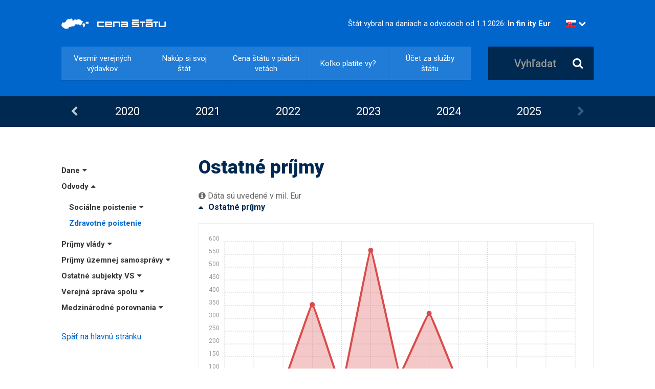

--- FILE ---
content_type: text/html; charset=UTF-8
request_url: https://cenastatu.sk/kv-o-zp/graph/table1/row004/2017/
body_size: 6445
content:
<!DOCTYPE html>
<html class="no-js" lang="">

<head>
  <meta charset="utf-8">
  <meta name="description" content="">
  <meta name="viewport" content="width=device-width,initial-scale=1">
  <meta http-equiv="X-UA-Compatible" content="IE=edge">
  <title>Cena štátu</title>
  <link rel="apple-touch-icon" href="/apple-touch-icon.png">
  <!-- Place favicon.ico in the root directory -->
  <link rel="stylesheet" href="/styles/vendor.css">
  <link rel="stylesheet" href="/styles/main.css">
  <link href="//cdn-images.mailchimp.com/embedcode/classic-10_7.css" rel="stylesheet" type="text/css">
  <script src="/scripts/vendor/modernizr.js"></script>
</head>

<body>
<!--[if lt IE 10]>
<p class="browserupgrade">You are using an <strong>outdated</strong> browser. Please <a href="http://browsehappy.com/">upgrade your browser</a> to improve your experience.</p>
<![endif]-->
<!-- Fixed navbar -->
<nav class="navbar">
	<div class="container">
		<div class="navbar-header">
			<button type="button" class="navbar-toggle collapsed" data-toggle="collapse" data-target="#navbar" aria-expanded="false" aria-controls="navbar">
				<span class="sr-only">Toggle navigation</span>
				<span class="icon-bar"></span>
				<span class="icon-bar"></span>
				<span class="icon-bar"></span>
			</button>
			<a class="navbar-brand" href="/"><img src="/images/cena-statu-logo.png" alt="Cena štátu" /></a>
		</div>

<!-- Google tag (gtag.js) -->
<script async src="https://www.googletagmanager.com/gtag/js?id=G-NTKL0EMEQP"></script>
<script>
  window.dataLayer = window.dataLayer || [];
  function gtag(){dataLayer.push(arguments);}
  gtag('js', new Date());

  gtag('config', 'G-NTKL0EMEQP');
</script>

		<div class="navbar-top">
			<ul class="nav navbar-nav">
				<li>Štát vybral na daniach a odvodoch od 1.1.2026: <strong id="cntelem"></strong></li>
				<li class="hidden-sm hidden-xs">
					<div class="dropdown select-language">
						<a href="#" id="dLabel" data-toggle="dropdown">
							<span class="flag-icon flag-icon-sk"></span>
							<i class="fa fa-chevron-down" aria-hidden="true"></i>
						</a>
						<ul class="dropdown-menu dropdown-menu-right">
							<li><a href="http://www.priceofthestate.org/" target="_blank"><i class="fa fa-language" aria-hidden="true"></i>Anglický jazyk</a></li>
							<li><a href="http://www.staatskosten.at/" target="_blank"><span class="flag-icon flag-icon-at"></span>Rakúsko</a></li>
							<li><a href="http://www.dlugpubliczny.org.pl/" target="_blank"><span class="flag-icon flag-icon-pl"></span>Poľsko</a></li>
							<li><a href="http://www.cenastatu.cz/" target="_blank"><span class="flag-icon flag-icon-cz"></span>Česko</a></li>
							<li><a href="http://www.priceofthestate.ge/index.php/ge/" target="_blank"><span class="flag-icon flag-icon-ge"></span>Gruzínsko</a></li>
							<li><a href="http://www.koshturada.by/en/" target="_blank"><span class="flag-icon flag-icon-by"></span>Bielorusko</a></li>
							<li><a href="http://costua.com/" target="_blank"><span class="flag-icon flag-icon-ua"></span>Ukrajina</a></li>
							<li><a href="https://www.kolkodavam.bg" target="_blank"><span class="flag-icon flag-icon-bg"></span>Bulharsko</a></li>
						</ul>
					</div>
				</li>
			</ul>
		</div>

		<div id="navbar" class="navbar-collapse navbar-primary collapse">
			<div class="">
	<ul class="nav navbar-nav">
		<li><a href="/vesmir/">Vesmír verejných výdavkov</a></li>
		<li><a href="/supermarket">Nakúp si svoj <br>štát</a></li>
		<li><a href="/clanok/pat-viet">Cena štátu v piatich vetách</a></li>
		<li><a href="/kalkulacka">Koľko platíte vy?</a></li>
		<li><a href="/ucet">Účet za služby štátu</a></li>
		<li class="pull-right hidden-xs">
			<div class="navbar-form">
				<div class="input-group">
					<input type="text" id="search-text" name="text" class="form-control" placeholder="Vyhľadať">
					<span class="input-group-btn"><button class="btn" type="button" id="search-button"><i class="fa fa-search"></i></button></span>
				</div>
			</div>
			<!-- /input-group -->
		</li>
	</ul>
</div>
		</div>
		<!--/.nav-collapse -->
	</div>
</nav>

  <div class="bg-deep-blue">
    <div class="container container-custom">
		<div class="years-slider">
	<div class='item'><a href='/kv-o-zp/2016/' title='Skutočnosť'>2016</a></div>
<div class='item'><a href='/kv-o-zp/2017/' class='active' title='Skutočnosť'>2017</a></div>
<div class='item'><a href='/kv-o-zp/2018/' title='Skutočnosť'>2018</a></div>
<div class='item'><a href='/kv-o-zp/2019/' title='Skutočnosť'>2019</a></div>
<div class='item'><a href='/kv-o-zp/2020/' title='Skutočnosť'>2020</a></div>
<div class='item'><a href='/kv-o-zp/2021/' title='Skutočnosť'>2021</a></div>
<div class='item'><a href='/kv-o-zp/2022/' title='Skutočnosť'>2022</a></div>
<div class='item'><a href='/kv-o-zp/2023/' title='Skutočnosť'>2023</a></div>
<div class='item'><a href='/kv-o-zp/2024/' title='Skutočnosť'>2024</a></div>
<div class='item'><a href='/kv-o-zp/2025/' title='Vychádza zo schváleného rozpočtu'>2025</a></div>
</div>
    </div>
  </div>
  <!-- years navigation -->

  <div class="stripe">
    <div class="container">
      <div class="row">

		  <div class="col-sm-9 col-sm-push-3 main-tables">
	<h2 class="headline">Ostatné príjmy</h2>

	<div class="row">
		<div class="col-xs-12">
			<span><i class="fa fa-info-circle" aria-hidden="true"></i>  Dáta sú uvedené v mil. Eur</span>
		</div>
	</div>
<div class='row sub-categories'><div class='col-xs-12'><a href='#' class='dropdown-toggle' role='button' data-toggle='collapse' data-target='#chart4'><i class='fa fa-caret-up' aria-hidden='true'></i>Ostatné príjmy</a><div class='collapse in chart-collapse' id='chart4'><div class='menu-collapse'><div class='row'><div class='col-xs-12'><div class='detail-chart' id='detail-chart4A' data-axis='mil. €'></div></div></div><div class='row'><div class='col-xs-12'><div class='table-responsive'><table class='table table-hover' id='4A'><thead><tr><th><h2 class='headline'>Rok</h2></th><th>2013</th><th>2014</th><th>2015</th><th>2016</th><th>2017</th><th>2018</th><th>2019</th><th>2020</th><th>2021</th><th>2022</th><th>2023</th><th>2024</th><th>2025</th></tr></thead><tbody><tr><td class='main'>v mil. Eur</td><td>30,0</td><td>24,0</td><td>48,5</td><td>353,9</td><td>31,7</td><td>566,2</td><td>83,8</td><td>319,5</td><td>55,7</td><td>54,9</td><td>55,7</td><td>60,0</td><td>85,1</td></tr><tr><td class='main'>Medziročne</td><td>n.a</td><td>-19,8%</td><td>101,8%</td><td>629,1%</td><td>-91,0%</td><td>1 687,2%</td><td>-85,2%</td><td>281,4%</td><td>-82,5%</td><td>-1,5%</td><td>1,4%</td><td>7,8%</td><td>41,8%</td></tr></tbody></table></div></div></div></div></div></div></div><div class='row page-buttons'>
<div class='col-xs-12'>
<a href='/kv-o-zp/2017/' class='btn btn-grey'>Späť</a>
<a class='btn btn-green' href='#' id='exportSummaryCSV'>Stiahnuť ako CSV</a></div>
</div>
</div>
        <!-- /.content -->

		  <div class="col-sm-3 col-sm-pull-9 sidebar-menu">
			  <ul class="list-unstyled inner-menu">
				  <li>
<a href='/kv-d-dvv-p/2017/' class='dropdown-toggle collapsed' role='button' data-toggle='collapse' data-target='#menuItem0'>Dane<i class='fa fa-caret-down' aria-hidden='true'></i></a>
<div class='collapse' id='menuItem0'>
<div class='menu-collapse'>
<ul class='list-unstyled'>
<a href='#' class='dropdown-toggle collapsed' role='button' data-toggle='collapse' data-target='#menuItem0_0'>Dane vyberané vládou<i class='fa fa-caret-down' aria-hidden='true'></i></a>
<div class='collapse' id='menuItem0_0'>
<div class='menu-collapse'>
<ul class='list-unstyled'>
<li><a href='/kv-d-dvv-p/2017/' class='active' >Priame</a>
</li>
<li><a href='/kv-d-dvv-n/2017/'>Nepriame</a>
</li>
<li><a href='/kv-d-dvv-o/2017/'>Ostatné</a>
</li>
</ul>
</div>
</div>
<li><a href='/kv-d-dvoav/2017/'>Dane vyberané obcami a VÚC</a>
</li>
<li><a href='/kv-d-pdas/2017/'>Prehľad daní a sadzieb</a>
</li>
<li><a href='/kv-d-cdz/2017/'>Celkové daňové zaťaženie</a>
</li>
</ul>
</div>
</div>
</li>
<li>
<a href='/kv-o-sp-psp/2017/' class='dropdown-toggle' role='button' data-toggle='collapse' data-target='#menuItem1'>Odvody<i class='fa fa-caret-up' aria-hidden='true'></i></a>
<div class='collapse in' id='menuItem1'>
<div class='menu-collapse'>
<ul class='list-unstyled'>
<a href='#' class='dropdown-toggle collapsed' role='button' data-toggle='collapse' data-target='#menuItem1_0'>Sociálne poistenie<i class='fa fa-caret-down' aria-hidden='true'></i></a>
<div class='collapse' id='menuItem1_0'>
<div class='menu-collapse'>
<ul class='list-unstyled'>
<li><a href='/kv-o-sp-psp/2017/'>Príjmy Sociálnej poisťovne</a>
</li>
<li><a href='/kv-o-sp-pabfp/2017/'>Príjmy a bilancia fondov poisťovne</a>
</li>
</ul>
</div>
</div>
<li><a href='/kv-o-zp/2017/' class='active' >Zdravotné poistenie</a>
</li>
</ul>
</div>
</div>
</li>
<li>
<a href='/kv-pv-ppv/2017/' class='dropdown-toggle collapsed' role='button' data-toggle='collapse' data-target='#menuItem2'>Príjmy vlády<i class='fa fa-caret-down' aria-hidden='true'></i></a>
<div class='collapse' id='menuItem2'>
<div class='menu-collapse'>
<ul class='list-unstyled'>
<li><a href='/kv-pv-ppv/2017/'>Prehľad príjmov vlády</a>
</li>
<li><a href='/kv-pv-npv/2017/'>Nedaňové príjmy vlády</a>
</li>
</ul>
</div>
</div>
</li>
<li>
<a href='/kv-pus-po/2017/' class='dropdown-toggle collapsed' role='button' data-toggle='collapse' data-target='#menuItem3'>Príjmy územnej samosprávy<i class='fa fa-caret-down' aria-hidden='true'></i></a>
<div class='collapse' id='menuItem3'>
<div class='menu-collapse'>
<ul class='list-unstyled'>
<li><a href='/kv-pus-po/2017/'>Príjmy obcí</a>
</li>
<li><a href='/kv-pus-pv/2017/'>Príjmy VÚC</a>
</li>
</ul>
</div>
</div>
</li>
<li>
<a href='/kv-osv-rtvs/2017/' class='dropdown-toggle collapsed' role='button' data-toggle='collapse' data-target='#menuItem4'>Ostatné subjekty VS<i class='fa fa-caret-down' aria-hidden='true'></i></a>
<div class='collapse' id='menuItem4'>
<div class='menu-collapse'>
<ul class='list-unstyled'>
<li><a href='/kv-osv-rtvs/2017/'>RTVS</a>
</li>
<a href='#' class='dropdown-toggle collapsed' role='button' data-toggle='collapse' data-target='#menuItem4_1'>Fondy<i class='fa fa-caret-down' aria-hidden='true'></i></a>
<div class='collapse' id='menuItem4_1'>
<div class='menu-collapse'>
<ul class='list-unstyled'>
<li><a href='/kv-osv-f-frb/2017/'>Fond rozvoja bývania</a>
</li>
<li><a href='/kv-osv-f-jf/2017/'>Jadrový fond</a>
</li>
<li><a href='/kv-osv-f-ef/2017/'>Environmentálny fond</a>
</li>
<li><a href='/kv-osv-f-fnm/2017/'>Fond národného majetku</a>
</li>
<li><a href='/kv-osv-f-pf/2017/'>Pozemkový fond</a>
</li>
<li><a href='/kv-osv-f-af/2017/'>Audiovizuálny fond</a>
</li>
</ul>
</div>
</div>
<li><a href='/kv-osv-vs/2017/'>Vysoké školy</a>
</li>
<li><a href='/kv-osv-po/2017/'>Príspevkové organizácie</a>
</li>
<li><a href='/kv-osv-tasr/2017/'>TASR</a>
</li>
<li><a href='/kv-osv-sk/2017/'>Slovenská konsolidačná</a>
</li>
</ul>
</div>
</div>
</li>
<li>
<a href='/kv-vss-pvs/2017/' class='dropdown-toggle collapsed' role='button' data-toggle='collapse' data-target='#menuItem5'>Verejná správa spolu<i class='fa fa-caret-down' aria-hidden='true'></i></a>
<div class='collapse' id='menuItem5'>
<div class='menu-collapse'>
<ul class='list-unstyled'>
<li><a href='/kv-vss-pvs/2017/'>Príjmy verejnej správy</a>
</li>
</ul>
</div>
</div>
</li>
<li>
<a href='/kv-mp-e/2017/' class='dropdown-toggle collapsed' role='button' data-toggle='collapse' data-target='#menuItem6'>Medzinárodné porovnania<i class='fa fa-caret-down' aria-hidden='true'></i></a>
<div class='collapse' id='menuItem6'>
<div class='menu-collapse'>
<ul class='list-unstyled'>
<li><a href='/kv-mp-e/2017/'>EÚ</a>
</li>
<li><a href='/kv-mp-eno/2017/'>EÚ na obyvateľa</a>
</li>
<li><a href='/kv-mp-o/2017/'>OECD</a>
</li>
</ul>
</div>
</div>
</li>
			  </ul>
			  <!-- /sidebar-menu -->
			  <a href="/2017/" class="">Späť na hlavnú stránku</a>
		  </div>
	  </div>
    </div>
  </div>

  ﻿  <footer class="footer">
    <div class="stripe bg-grey">
      <div class="container">
        <div class="row">
          <div class="col-sm-4 widget">
            <div class="widget-header">
              <img src="/images/cena-statu-logo-black.png" alt="Cena štátu">
            </div>
            <span class="about">Cena štátu má za úlohu koncentrovať detailné údaje týkajúce sa príjmov a výdavkov verejnej správy. S pomocou nášho portálu je možné získať komplexný pohľad na to, koľko štát vyberá a míňa a ako sa tieto veličiny menia v čase.  </span>
	<!-- Begin Mailchimp Signup Form -->
<link href="//cdn-images.mailchimp.com/embedcode/classic-10_7.css"
rel="stylesheet" type="text/css">
<style type="text/css">
     #mc_embed_signup{background:#fff; clear:left; font:14px
Helvetica,Arial,sans-serif; }
     /* Add your own Mailchimp form style overrides in your site
stylesheet or in this style block.
        We recommend moving this block and the preceding CSS link to the
HEAD of your HTML file. */
</style>
<style type="text/css">
     #mc-embedded-subscribe-form input[type=checkbox]{display: inline;
width: auto;margin-right: 10px;}
     #mergeRow-gdpr {margin-top: 20px;}
     #mergeRow-gdpr fieldset label {font-weight: normal;}
     #mc-embedded-subscribe-form .mc_fieldset{border:none;min-height:
0px;padding-bottom:0px;}
</style>
<div id="mc_embed_signup">
<form
action="https://iness.us9.list-manage.com/subscribe/post?u=3f0ee79dfe5fb15f2b5a0ad86&amp;id=87f3c77ac9"
method="post" id="mc-embedded-subscribe-form"
name="mc-embedded-subscribe-form" class="validate" target="_blank"
novalidate>
     <div id="mc_embed_signup_scroll">
     <h2>Newsletter Cena štátu</h2>
<div class="indicates-required"><span class="asterisk">*</span>
povinné</div>
<div class="mc-field-group">
     <label for="mce-EMAIL">Tvoj email  <span class="asterisk">*</span>
</label>
     <input type="email" value="" name="EMAIL" class="required email"
id="mce-EMAIL">
</div>
<div class="mc-field-group">
     <label for="mce-FNAME">Meno </label>
     <input type="text" value="" name="FNAME" class="" id="mce-FNAME">
</div>
<div class="mc-field-group">
     <label for="mce-LNAME">Priezvisko </label>
     <input type="text" value="" name="LNAME" class="" id="mce-LNAME">
</div>
<div class="mc-field-group">
     <label for="mce-MMERGE5">Škola (dobrovoľne, vyplní učiteľ) </label>
     <input type="text" value="" name="MMERGE5" class="" id="mce-MMERGE5">
</div>
<div class="mc-field-group input-group">
     <strong>Vzdelávacie projekty pre školy (vyplní učiteľ) </strong>
     <ul><li><input type="checkbox" value="1" name="group[36517][1]"
id="mce-group[36517]-36517-0"><label for="mce-group[36517]-36517-0">1.
Ekonomická olympiáda</label></li>
<li><input type="checkbox" value="2" name="group[36517][2]"
id="mce-group[36517]-36517-1"><label for="mce-group[36517]-36517-1">2.
Cena štátu</label></li>
</ul>
</div>
<div id="mergeRow-gdpr" class="mergeRow gdpr-mergeRow content__gdprBlock
mc-field-group">
     <div class="content__gdpr">
         <label>Spôsob kontaktu</label>
         <p>Prosím zvoľte možnosti, ktorými Vás môže INESS – Inštitút
ekonomických a spoločenských analýz kontaktovať</p>
         <fieldset class="mc_fieldset gdprRequired mc-field-group"
name="interestgroup_field">
         <label class="checkbox subfield" for="gdpr_18361"><input
type="checkbox" id="gdpr_18361" name="gdpr[18361]" value="Y"
class="av-checkbox gdpr"><span>Email</span> </label><label
class="checkbox subfield" for="gdpr_18365"><input type="checkbox"
id="gdpr_18365" name="gdpr[18365]" value="Y" class="av-checkbox
gdpr"><span>Pošta</span> </label>
         </fieldset>
         <p>Kliknutím na odhlásiť na konci formuláru sa môžete
kedykoľvek z odberu odhlásiť.</p>
     </div>
     <div class="content__gdprLegal">
         <p>We use Mailchimp as our marketing platform. By clicking
below to subscribe, you acknowledge that your information will be
transferred to Mailchimp for processing. <a
href="https://mailchimp.com/legal/" target="_blank">Learn more about
Mailchimp's privacy practices here.</a></p>
     </div>
</div>
     <div id="mce-responses" class="clear">
         <div class="response" id="mce-error-response"
style="display:none"></div>
         <div class="response" id="mce-success-response"
style="display:none"></div>
     </div>    <!-- real people should not fill this in and expect good
things - do not remove this or risk form bot signups-->
     <div style="position: absolute; left: -5000px;"
aria-hidden="true"><input type="text"
name="b_3f0ee79dfe5fb15f2b5a0ad86_87f3c77ac9" tabindex="-1" value=""></div>
     <div class="clear"><input type="submit" value="Odoberať"
name="subscribe" id="mc-embedded-subscribe" class="button"></div>
     </div>
</form>
</div>
<script type='text/javascript'
src='//s3.amazonaws.com/downloads.mailchimp.com/js/mc-validate.js'></script><script
type='text/javascript'>(function($) {window.fnames = new Array();
window.ftypes = new
Array();fnames[0]='EMAIL';ftypes[0]='email';fnames[1]='FNAME';ftypes[1]='text';fnames[2]='LNAME';ftypes[2]='text';fnames[3]='ADDRESS';ftypes[3]='address';fnames[4]='PHONE';ftypes[4]='phone';fnames[5]='MMERGE5';ftypes[5]='text';}(jQuery));var
$mcj = jQuery.noConflict(true);</script>
<!--End mc_embed_signup-->          </div>
          <div class="col-sm-7 col-sm-offset-1 widget">
            <div class="widget-header">
              <span class="headline">Blog</span>
              <a href="/blog/archiv/" class="pull-right">Archív noviniek</a>
            </div>
            <div class="row blog-posts">
				<div class="col-sm-6"><div class="blog-post"><div class="image-wrapper" style="background-image: url('/cms/gallery/news/full/IMG_20250204_105309.jpg')"></div><div class="blog-post-text"><span class="date">11 February 2025</span><a href="/blog/91/">Prednášky Ceny štátu na východe Slovenska</a></div></div></div><div class="col-sm-6"><div class="blog-post"><div class="image-wrapper" style="background-image: url('/cms/gallery/news/full/rishi.jpeg')"></div><div class="blog-post-text"><span class="date">13 December 2024</span><a href="/blog/90/">Cena štátu opäť cestovala po Slovensku</a></div></div></div><div class="col-sm-6"><div class="blog-post"><div class="image-wrapper" style="background-image: url('/cms/gallery/news/full/mladeznik.png')"></div><div class="blog-post-text"><span class="date">11 December 2024</span><a href="/blog/89/">Cena štátu na debate mládežníckych parlamentov</a></div></div></div><div class="col-sm-6"><div class="blog-post"><div class="image-wrapper" style="background-image: url('/cms/gallery/news/full/kysuce.png')"></div><div class="blog-post-text"><span class="date">3 November 2024</span><a href="/blog/88/">Cena štátu pokračuje v prednáškach o verejných financiách</a></div></div></div><div class="col-sm-6"><div class="blog-post"><div class="image-wrapper" style="background-image: url('/cms/gallery/news/full/foto111.png')"></div><div class="blog-post-text"><span class="date">3 November 2024</span><a href="/blog/87/">Prednáška Ceny štátu v Košiciach</a></div></div></div><div class="col-sm-6"><div class="blog-post"><div class="image-wrapper" style="background-image: url('/cms/gallery/news/full/foto22.png')"></div><div class="blog-post-text"><span class="date">3 November 2024</span><a href="/blog/86/">Prednáška Ceny štátu v Nitre</a></div></div></div>              <!-- /. blog-post -->
            </div>
          </div>
        </div>
      </div>
    </div>
    <!-- /.stripe -->

    <div class="stripe bg-deep-blue footer-menu">
      <div class="container">
        <div class="row">
          <div class="col-sm-5 widget">
            <div class="social-icons">
              <a href="https://www.facebook.com/cenastatu" target="_blank"><i class="fa fa-facebook-square" aria-hidden="true"></i></a>
              <a href="#" target="_blank"><i class="fa fa-twitter-square" aria-hidden="true"></i></a>
            </div>
            <div class="copyright">
              <p>Všetky práva vyhradené</p>
              <a href="http://iness.sk/" target="_blank" title="Iness Slovensko"><img src="/images/iness-logo.png" alt="Iness"></a>
            </div>
          </div>

          <div class="col-sm-4 widget">
            <div class="widget-header">
              <span class="headline">O NÁS</span>
            </div>
            <div class="row">
              <div class="col-sm-6">
                <ul class="list-unstyled">
                  <li><a href="/clanok/o-projekte">O projekte</a></li>
                  <li><a href="/clanok/podporte-nas/">Podporte nás</a></li>
                  <li><a href="/clanok/ocenenia">Ocenenia</a></li>
                  <li><a href="/clanok/kontakt">Kontakt</a></li>
                </ul>
              </div>
              <div class="col-sm-6">
                <ul class="list-unstyled">
                  <li><a href="/clanok/faq">Otázky a odpovede</a></li>
                  <li><a href="/ucet/">Účet za služby štátu</a></li>
                  <li><a href="http://iness.sk/podpora/">2% pre Cenu štátu</a></li>
                  <li><a href="/clanok/odkazy">Odkazy</a></li>
                </ul>
              </div>
            </div>
          </div>

          <div class="col-sm-2 col-sm-offset-1 widget">
            <div class="widget-header">
              <span class="headline">Pre učiteľov</span>
            </div>
            <ul class="list-unstyled">
              <li><a href="/clanok/metodologia">Metodológia</a></li>
              <li><a href="/clanok/ucebne-pomocky">Učebné pomôcky</a></li>
              <li><a href="/clanok/na-stiahnutie">Aplikácia Tvoja cena štátu</a></li>
              <li><a href="/clanok/skola">Pozvite nás na školu</a></li>
            </ul>
          </div>
        </div>
      </div>
    </div>
  </footer>
    <!-- Google Analytics: change UA-XXXXX-X to be your site's ID. -->
<script>
(function(i,s,o,g,r,a,m){i['GoogleAnalyticsObject']=r;i[r]=i[r]||function(){
(i[r].q=i[r].q||[]).push(arguments)},i[r].l=1*new Date();a=s.createElement(o),
m=s.getElementsByTagName(o)[0];a.async=1;a.src=g;m.parentNode.insertBefore(a,m)
})(window,document,'script','https://www.google-analytics.com/analytics.js','ga');

ga('create', 'UA-30279132-47', 'auto');
ga('send', 'pageview');
</script>
  <script src="/scripts/vendor.js"></script>
  <script src="/scripts/plugins.js"></script>
  <script src="/scripts/main.js"></script>
</body>

</html>


--- FILE ---
content_type: text/plain
request_url: https://www.google-analytics.com/j/collect?v=1&_v=j102&a=551623880&t=pageview&_s=1&dl=https%3A%2F%2Fcenastatu.sk%2Fkv-o-zp%2Fgraph%2Ftable1%2Frow004%2F2017%2F&ul=en-us%40posix&dt=Cena%20%C5%A1t%C3%A1tu&sr=1280x720&vp=1280x720&_u=IADAAEABAAAAACAAI~&jid=1375678012&gjid=1251745910&cid=272469001.1768979778&tid=UA-30279132-47&_gid=1697559785.1768979778&_r=1&_slc=1&z=1698377018
body_size: -562
content:
2,cG-JDYTN3286Z

--- FILE ---
content_type: application/javascript
request_url: https://cenastatu.sk/scripts/main.js
body_size: 4080
content:
"use strict";
function updateCount(e)
{if(document.getElementById("cntdlh"))
	{var a=Math.round(dlhX*e/msecsIn2026+stavDlhuNaZaciatkuRoka)+"",t=a.split("").reverse().join("").replace(/(...)/g,"$1 ").split("").reverse().join("");
		document.getElementById("cntdlh").innerHTML=t}
		if(document.getElementById("cntdlhobc"))
		{var a=Math.round((dlhX*e/msecsIn2026+stavDlhuNaZaciatkuRoka)/citizenCount)+"",t=a.split("").reverse().join("").replace(/(...)/g,"$1 ").split("").reverse().join("");
			document.getElementById("cntdlhobc").innerHTML=t}
			var a=Math.round(velkeX*e/msecsIn2026)+"",t=a.split("").reverse().join("").replace(/(...)/g,"$1 ").split("").reverse().join("");
			document.getElementById("cntelem").innerHTML=t+" Eur",odpocitavanie=a,setTimeout("updateCount("+(new Date-new Date("1/1/2026 0:00 AM"))+")",tmout)}$(document).ready(function()
			{function e(){var e=this.content.find("img");e.css("max-height","100%"),e.css("width","auto"),e.css("max-width","auto")}
				function a(e,a){var t=navigator.userAgent.match(/MSIE\s([\d.]+)/),i=navigator.userAgent.match(/Trident\/7.0/)&&navigator.userAgent.match(/rv:11/),l=navigator.userAgent.match(/Edge/g),n=t?t[1]:i?11:l?12:-1;if(t&&n<10)return void console.log("No blobs on IE ver<10");var s=new Blob([e],{type:"text/plain"});if(n>-1)window.navigator.msSaveBlob(s,a);else{var r=document.createElement("a");r.download=a,r.href=window.URL.createObjectURL(s),r.onclick=function(e){document.body.removeChild(e.target)},r.style.display="none",document.body.appendChild(r),r.click()}}$(".lightbox").magnificPopup({type:"image",mainClass:"mfp-fade",removalDelay:160,callbacks:{resize:e,imageLoadComplete:e,change:e}}),$.ajaxChimp.translations.sk={submit:"Spracovávam ...",0:"Zaslali sme vám potvrdzovací e-mail",1:"Prosím, zadajte platný e-mail",2:"E-mailová adresa musí obsahovať jeden znak @",3:"Doména e-mailovej adresy je neplatná (časť za znakom @ :)",4:"Užívateľské meno adresy je neplatné (časť pred znakom @ :)",5:"Táto e-mailová adresa je neplatná. Zadajte skutočnú e-mailovú adresu"},$("#mcSubscribe").ajaxChimp({language:"sk",url:"http://iness.us9.list-manage.com/subscribe/post?u=3f0ee79dfe5fb15f2b5a0ad86&amp;id=09ea27501c"}),$(".buy-your-state .dropdown-toggle, .main-tables .dropdown-toggle").click(function(e){e.preventDefault()}),$(".dropdown-toggle").click(function(){$(this).find(".fa").hasClass("fa-caret-down")&&$(this).hasClass("collapsed")?$(this).find(".fa").removeClass("fa-caret-down").addClass("fa-caret-up"):$(this).find(".fa").removeClass("fa-caret-up").addClass("fa-caret-down")}),$(".dropdown").click(function(){$(this).find(".fa").hasClass("fa-chevron-down")?$(this).find(".fa").removeClass("fa-chevron-down").addClass("fa-chevron-up"):$(this).find(".fa").removeClass("fa-chevron-up").addClass("fa-chevron-down")}),$("#taxes-calculator").submit(function(e){e.preventDefault();var a=1e3;verifyCalcForm()&&(doCalc(),$("#taxes-calc-results").hasClass("hidden")&&($("#taxes-calc-results").toggleClass("hidden"),$("html, body").animate({scrollTop:$("#taxes-calc-results").offset().top},a),setTimeout(function(){var e=$("body").css("font-size");$(".cekis-wrap").animate({height:$(".cekis").outerHeight()+5.625*e.substring(0,2)},2500)},a)))}),$('a[href*="#"]:not([href="#"])').click(function(){if(location.pathname.replace(/^\//,"")==this.pathname.replace(/^\//,"")&&location.hostname==this.hostname){var e=$(this.hash);if(e=e.length?e:$("[name="+this.hash.slice(1)+"]"),e.length)return $("html, body").animate({scrollTop:e.offset().top},1e3),!1}}),$(".slider").slider({step:1,min:0,max:200,value:0,range:"min",slide:function(e,a){var t=$(this).attr("id"),i="srv"+t.replace("slider-bg","");$("input[name="+i+"]").val(a.value);var l="#scv"+t.replace("slider-bg","");$(l).text(a.value+"%")},change:function(e,a){var t=$(this).attr("id"),i="srv"+t.replace("slider-bg","");$("input[name="+i+"]").val(a.value);var l="#scv"+t.replace("slider-bg","");$(l).text(a.value+"%")}}),$(".reset-slider").click(function(e){e.preventDefault();var a=($(".slider").slider("option"),$(this).parentsUntil(".table"));$(".slider",a).slider("value",0)}),$(".center-slider").click(function(e){e.preventDefault();var a=($(".slider").slider("option"),$(this).parentsUntil(".table"));$(".slider",a).slider("value",100)});var t=4,i=$(".years-slider .active").text();$.isNumeric(i)&&(t=Math.min(4,parseInt(i)-2009)),$(".years-slider").slick({infinite:!1,slidesToShow:6,slidesToScroll:1,initialSlide:t,swipeToSlide:!0,responsive:[{breakpoint:768,settings:{arrows:!1,centerMode:!1,slidesToShow:6}},{breakpoint:480,settings:{arrows:!1,centerMode:!1,slidesToShow:4,initialSlide:8}}]}),$.fn.shuffle=function(){var e=this.get(),a=function(e){return Math.floor(Math.random()*e)},t=$.map(e,function(){var t=a(e.length),i=$(e[t]).clone(!0)[0];return e.splice(t,1),i});return this.each(function(e){$(this).replaceWith($(t[e]))}),$(t)},$(".chart-slider .item").shuffle(".item"),$(".chart-slider").slick({infinite:!0,slidesToShow:1,slidesToScroll:1,swipeToSlide:!0,arrows:!1,fade:!0,cssEase:"linear"}),$(".next-chart").click(function(){$(".chart-slider").slick("slickNext")});var l=$(".detail-chart1x1"),n=$(".detail-chart1x2"),s=l.length>0?l[0].id:n.length>0?n[0].id:null;if(null!=s&&$.ajax({url:s,success:function(e){var a=JSON.parse(e);if(l.length>0){new Chartist.Line(".detail-chart1x1",{labels:a.xLabels,series:a.seriesx1},{showArea:!0,showPoint:!0,fullWidth:!0,height:350,chartPadding:{left:-10},plugins:[Chartist.plugins.tooltip({currency:"<span> mil. €</span>"})],lineSmooth:Chartist.Interpolation.simple({divisor:15})})}if(n.length>0){new Chartist.Line(".detail-chart1x2",{labels:a.xLabels,series:a.seriesx2},{showArea:!0,showPoint:!0,fullWidth:!0,height:350,chartPadding:{left:-10},plugins:[Chartist.plugins.tooltip({currency:"<span> mil. €</span>"})],lineSmooth:Chartist.Interpolation.simple({divisor:15})})}}}),$(".detail-chart2").length>0){new Chartist.Line(".detail-chart2",{labels:["2005","2006","2007","2008","2009","2010","2011","2012","2013","2014","2015","2016"],series:[[{meta:"Výdavky",value:1437},{meta:"Výdavky",value:1602},{meta:"Výdavky",value:1645},{meta:"Výdavky",value:1506},{meta:"Výdavky",value:1555},{meta:"Výdavky",value:3067},{meta:"Výdavky",value:3113},{meta:"Výdavky",value:3377},{meta:"Výdavky",value:2642},{meta:"Výdavky",value:2917},{meta:"Výdavky",value:3764},{meta:"Výdavky",value:3427}]]},{showArea:!0,showPoint:!0,fullWidth:!0,height:350,chartPadding:{left:-10},plugins:[Chartist.plugins.tooltip({currency:"<span> mil. €</span>"})]})}if($(".home-chart-1").length>0){new Chartist.Line(".home-chart-1",{labels:["2017","2018","2019","2020","2021","2022","2023","2024","2025p"],series:[[{meta:"Výdavky štátu",value:33800},{meta:"Výdavky štátu",value:35794},{meta:"Výdavky štátu",value:38432},{meta:"Výdavky štátu",value:41972},{meta:"Výdavky štátu",value:45766},{meta:"Výdavky štátu",value:47332},{meta:"Výdavky štátu",value:59571},{meta:"Výdavky štátu",value:61349},{meta:"Výdavky štátu",value:66510}],[{meta:"Príjmy štátu",value:32963},{meta:"Príjmy štátu",value:34886},{meta:"Príjmy štátu",value:37293},{meta:"Príjmy štátu",value:36977},{meta:"Príjmy štátu",value:40579},{meta:"Príjmy štátu",value:45494},{meta:"Príjmy štátu",value:53172},{meta:"Príjmy štátu",value:53758},{meta:"Príjmy štátu",value:59907}]]},{low:15e3,showArea:!0,showPoint:!0,fullWidth:!0,height:350,chartPadding:{right:10,left:-30},axisX:{showGrid:!1},axisY:{showGrid:!0,showLabel:!1},plugins:[Chartist.plugins.tooltip({currency:"<span>mil. €</span>"})],lineSmooth:Chartist.Interpolation.simple({divisor:15})}).on("draw",function(e){"line"!==e.type&&"area"!==e.type||e.element.animate({d:{begin:1e3*e.index,dur:1e3,from:e.path.clone().scale(1,0).translate(0,e.chartRect.height()).stringify(),to:e.path.clone().stringify(),easing:Chartist.Svg.Easing.easeOutQuint}})})}if($(".home-chart-2").length>0){new Chartist.Line(".home-chart-2",{labels:["2017","2018","2019","2020","2021","2022","2023","2024p"],series:[[{meta:"Železnice:",value:854},{meta:"Železnice:",value:538},{meta:"Železnice:",value:572},{meta:"Železnice:",value:657},{meta:"Železnice:",value:614},{meta:"Železnice:",value:742},{meta:"Železnice:",value:1387},{meta:"Železnice:",value:1129}],[{meta:"Hmotná núdza:",value:144},{meta:"Hmotná núdza:",value:118},{meta:"Hmotná núdza:",value:106},{meta:"Hmotná núdza:",value:109},{meta:"Hmotná núdza:",value:107},{meta:"Hmotná núdza:",value:119},{meta:"Hmotná núdza:",value:127},{meta:"Hmotná núdza:",value:144}]]},{low:150,showArea:!0,showPoint:!0,fullWidth:!0,height:350,chartPadding:{right:10,left:-30},axisX:{showGrid:!1},axisY:{showGrid:!0,showLabel:!1},plugins:[Chartist.plugins.tooltip({currency:"<span>mil. €</span>"})],lineSmooth:Chartist.Interpolation.simple({divisor:15})})}if($(".home-chart-3").length>0)var r=new Chartist.Line(".home-chart-3",{labels:["2017","2018","2019","2020","2021","2022","2023","2024","2025p"],series:[[{meta:"Podiel deficitu:",value:-3},{meta:"Podiel deficitu:",value:-3},{meta:"Podiel deficitu:",value:-4},{meta:"Podiel deficitu:",value:-16},{meta:"Podiel deficitu:",value:-15},{meta:"Podiel deficitu:",value:-5},{meta:"Podiel deficitu:",value:-15},{meta:"Podiel deficitu:",value:-16},{meta:"Podiel deficitu:",value:-13}]]},{high:0,low:-30,showArea:!0,showPoint:!0,fullWidth:!0,height:350,chartPadding:{right:10,left:-30},axisX:{showGrid:!1},axisY:{showGrid:!0,showLabel:!1},plugins:[Chartist.plugins.tooltip({currency:"<span>%</span>"})],lineSmooth:Chartist.Interpolation.simple({divisor:15})});if($(".home-chart-4").length>0){var r=new Chartist.Bar(".home-chart-4",{labels:["2017","2018","2019","2020","2021","2022","2023","2024","2025p"],series:[[{meta:"Pomer daní k HDP",value:34},{meta:"Pomer daní k HDP",value:34},{meta:"Pomer daní k HDP",value:34},{meta:"Pomer daní k HDP",value:34},{meta:"Pomer daní k HDP",value:34},{meta:"Pomer daní k HDP",value:35},{meta:"Pomer daní k HDP",value:35},{meta:"Pomer daní k HDP",value:35},{meta:"Pomer daní k HDP",value:36}]]},{high:40,low:0,showArea:!0,showPoint:!0,fullWidth:!0,height:350,chartPadding:{right:10,left:-30},axisX:{showGrid:!1},axisY:{showGrid:!0,showLabel:!0},plugins:[Chartist.plugins.tooltip({currency:"<span>%</span>"})]}).on("draw",function(e){"bar"===e.type&&e.element.attr({style:"stroke-width: 20px"}),"label"===e.type&&e.element.attr({dx:e.x+e.space/2})});r.on("draw",function(e){"area"===e.type&&e.element.attr({x1:e.x1+.001})}),r.on("created",function(e){var a=e.svg.elem("defs");a.elem("linearGradient",{id:"gradient",x1:.3,y1:1,x2:0,y2:0}).elem("stop",{offset:0,"stop-color":"hsla(61, 86%, 60%, 0)"}).parent().elem("stop",{offset:1,"stop-color":"hsla(61, 86%, 60%, 1)"});e.svg.elem("defs");a.elem("linearGradient",{id:"gradient2",x1:.3,y1:1,x2:0,y2:0}).elem("stop",{offset:0,"stop-color":"hsla(0, 66%, 60%, 0)"}).parent().elem("stop",{offset:1,"stop-color":"hsla(0, 66%, 60%, 1)"})})}$(".chart-buy-state").length>0&&$.ajax({url:$(".chart-buy-state")[0].id,success:function(e){var a=JSON.parse(e);new Chartist.Bar(".chart-buy-state",{labels:["Štát teraz","Váš štát"],series:a.series},{stackBars:!0,showArea:!0,height:350,plugins:[Chartist.plugins.tooltip({currency:"<span>mil. eur</span>"})]}).on("draw",function(e){"bar"===e.type&&e.element.attr({style:"stroke-width: 30%"})})}}),$(".table .expand-row").click(function(){$(this).find(".fa").hasClass("fa-caret-down")?$(this).find(".fa").removeClass("fa-caret-down").addClass("fa-caret-up"):$(this).find(".fa").hasClass("fa-caret-up")&&$(this).find(".fa").removeClass("fa-caret-up").addClass("fa-caret-down"),$(this).nextUntil("tr.expand-row").toggle()});var o=$(".chart-collapse"),d=[];o.length>0&&o.each(function(e,a){var t=$("table",a),i=e;d[i]=[],t.each(function(e,t){var l=$("tr",t),n=[];$("th",l[0]).each(function(e,a){e>0&&(n[e-1]=a.innerText)});var s=[];$("td",l[1]).each(function(e,a){e>0&&(s[e-1]={},s[e-1].value=parseFloat(a.innerText.replace(",",".").replace(/\s/g,"")))});var r=$("#detail-chart"+t.id,a);if(r.length>0){var o=$(r).data("axis"),u=new Chartist.Line("#detail-chart"+t.id,{labels:n,series:[s]},{showArea:!0,showPoint:!0,fullWidth:!0,height:350,chartPadding:{left:-10},plugins:[Chartist.plugins.tooltip({currency:"<span> "+o+"</span>"})],lineSmooth:Chartist.Interpolation.simple({divisor:15})});d[i][e]=u}}),$(a).on("shown.bs.collapse",{tableCharts:d[i]},function(e){var a=e.data.tableCharts;$.each(a,function(e,a){a.update()})})}),$("#search-button").click(function(){var e=$("#search-text");$(location).attr("href","/vysledky/"+e.val()+"/")}),$("#search-text").keyup(function(e){if(13==e.keyCode){var a=$("#search-text");$(location).attr("href","/vysledky/"+a.val()+"/")}}),$("#exportSummaryCSV").click(function(){for(var e=[],t=$("div .row .sub-categories"),i=0;i<t.length;i++){var l=t[i];if($(l).find(".fa").hasClass("fa-caret-up"))for(var n=l.querySelectorAll("table tr"),s=0;s<n.length;s++){for(var r=(n[s],[]),o=n[s].querySelectorAll("td, th"),d=0;d<o.length;d++)r.push(o[d].innerText);e.push(r.join(";"))}}a("\ufeff"+e.join("\n"),"export.csv")}),$("#exportCSV").click(function(){for(var e=[],t=document.querySelectorAll("table tr"),i=!1,l=0;l<t.length;l++){var n=t[l],s="expand-row"==n.className,r="sub"==n.className,o="header"==n.className;if(s||i||o){i=s?$(n).find(".fa").hasClass("fa-caret-up"):i;for(var d=[],u=t[l].querySelectorAll("td, th"),c=0;c<u.length;c++)d.push((r&&0==c?" ":"")+u[c].innerText);e.push(d.join(";"))}}a("\ufeff"+e.join("\n"),"export.csv")})});
	var velkeX=48103734e3,stavDlhuNaZaciatkuRoka=84305e6,odhadDlhuNaKonciRoku=90520e6,dlhX=odhadDlhuNaKonciRoku-stavDlhuNaZaciatkuRoka,citizenCount=5413813,odpocitavanie,msecsIn2026=new Date("1/1/2026 0:00 AM")-new Date("1/1/2026 0:00 AM"),tmout=20;updateCount(new Date-new Date("31/12/2026 0:00 AM"));